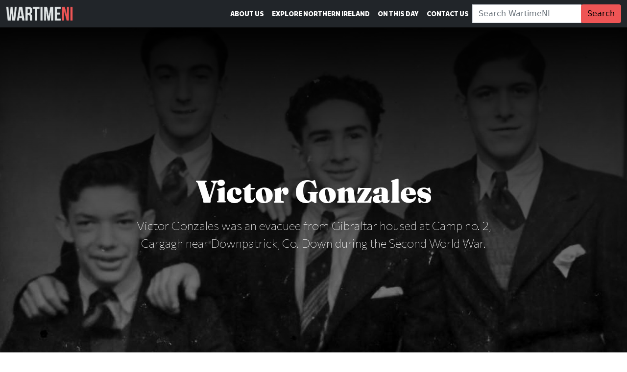

--- FILE ---
content_type: text/html; charset=UTF-8
request_url: https://wartimeni.com/profile/gibraltarian-evacuees/victor-gonzales/
body_size: 49220
content:
<!doctype html>
<html id="webpage" class="no-js" lang="en-GB" itemscope itemtype="https://schema.org/WebPage" prefix="og: https://ogp.me/ns#">
    <head>
        <meta charset="UTF-8">
<meta name="viewport" content="width=device-width, initial-scale=1, viewport-fit=cover">
<meta http-equiv="X-UA-Compatible" content="ie=edge,chrome=1">
<meta name="HandheldFriendly" content="True">
<meta name="MobileOptimized" content="320">
<title>Victor Gonzales - WartimeNI</title>
<link rel="pingback" href="https://wartimeni.com" />        <link rel="apple-touch-icon" sizes="180x180" href="https://wartimeni.com/wp-content/themes/wartimeni.com/assets/images/favicons/apple-touch-icon.png">
<link rel="icon" type="image/png" sizes="32x32" href="https://wartimeni.com/wp-content/themes/wartimeni.com/assets/images/favicons/favicon-32x32.png">
<link rel="icon" type="image/png" sizes="16x16" href="https://wartimeni.com/wp-content/themes/wartimeni.com/assets/images/favicons/favicon-16x16.png">
<link rel="manifest" href="https://wartimeni.com/wp-content/themes/wartimeni.com/assets/images/favicons/site.webmanifest">
<link rel="mask-icon" href="https://wartimeni.com/wp-content/themes/wartimeni.com/assets/images/favicons/safari-pinned-tab.svg" color="#343a40">
<meta name="msapplication-TileColor" content="#343a40">
<meta name="theme-color" content="#343a40">                    <link rel="preconnect" href="https://fonts.googleapis.com"><link rel="preconnect" href="https://fonts.gstatic.com" crossorigin><link href="https://fonts.googleapis.com/css2?family=Commissioner:wght@100;300;500;800&family=Fraunces:opsz,wght@9..144,100;9..144,900&family=Special+Elite&display=swap" rel="stylesheet">                <meta name='robots' content='index, follow, max-image-preview:large, max-snippet:-1, max-video-preview:-1' />

	<!-- This site is optimized with the Yoast SEO plugin v23.6 - https://yoast.com/wordpress/plugins/seo/ -->
	<meta name="description" content="Victor Gonzales was an evacuee from Gibraltar housed at Camp no. 2, Cargagh near Downpatrick, Co. Down during the Second World War." />
	<link rel="canonical" href="https://wartimeni.com/profile/gibraltarian-evacuees/victor-gonzales/" />
	<meta property="og:locale" content="en_GB" />
	<meta property="og:type" content="article" />
	<meta property="og:title" content="Victor Gonzales - WartimeNI" />
	<meta property="og:description" content="Victor Gonzales was an evacuee from Gibraltar housed at Camp no. 2, Cargagh near Downpatrick, Co. Down during the Second World War." />
	<meta property="og:url" content="https://wartimeni.com/profile/gibraltarian-evacuees/victor-gonzales/" />
	<meta property="og:site_name" content="WartimeNI" />
	<meta property="article:publisher" content="https://facebook.com/wartimeni" />
	<meta property="article:modified_time" content="2022-09-08T15:50:53+00:00" />
	<meta property="og:image" content="https://wartimeni.com/wp-content/uploads/sites/7/2022/09/wartime-ni-clive-martinez-gibraltar-evacuees-cargagh-downpatrick-07-1920x1080.jpg" />
	<meta property="og:image:width" content="1920" />
	<meta property="og:image:height" content="1080" />
	<meta property="og:image:type" content="image/jpeg" />
	<meta name="twitter:card" content="summary_large_image" />
	<meta name="twitter:site" content="@wartimeni" />
	<script type="application/ld+json" class="yoast-schema-graph">{"@context":"https://schema.org","@graph":[{"@type":"WebPage","@id":"https://wartimeni.com/profile/gibraltarian-evacuees/victor-gonzales/","url":"https://wartimeni.com/profile/gibraltarian-evacuees/victor-gonzales/","name":"Victor Gonzales - WartimeNI","isPartOf":{"@id":"https://wartimeni.com/#website"},"primaryImageOfPage":{"@id":"https://wartimeni.com/profile/gibraltarian-evacuees/victor-gonzales/#primaryimage"},"image":{"@id":"https://wartimeni.com/profile/gibraltarian-evacuees/victor-gonzales/#primaryimage"},"thumbnailUrl":"https://wartimeni.com/wp-content/uploads/sites/7/2022/09/wartime-ni-clive-martinez-gibraltar-evacuees-cargagh-downpatrick-07-1920x1080.jpg","datePublished":"1944-06-30T22:00:00+00:00","dateModified":"2022-09-08T15:50:53+00:00","description":"Victor Gonzales was an evacuee from Gibraltar housed at Camp no. 2, Cargagh near Downpatrick, Co. Down during the Second World War.","breadcrumb":{"@id":"https://wartimeni.com/profile/gibraltarian-evacuees/victor-gonzales/#breadcrumb"},"inLanguage":"en-GB","potentialAction":[{"@type":"ReadAction","target":["https://wartimeni.com/profile/gibraltarian-evacuees/victor-gonzales/"]}]},{"@type":"ImageObject","inLanguage":"en-GB","@id":"https://wartimeni.com/profile/gibraltarian-evacuees/victor-gonzales/#primaryimage","url":"https://wartimeni.com/wp-content/uploads/sites/7/2022/09/wartime-ni-clive-martinez-gibraltar-evacuees-cargagh-downpatrick-07-1920x1080.jpg","contentUrl":"https://wartimeni.com/wp-content/uploads/sites/7/2022/09/wartime-ni-clive-martinez-gibraltar-evacuees-cargagh-downpatrick-07-1920x1080.jpg","width":1920,"height":1080,"caption":"Martinez Family Archive Photo: Evacuees from Gibraltar Joseph \"Pepe\" Martinez, Victor Gonzales, Joseph Acris, and Joseph Formosa- at Camp no. 2 Cargagh near Downpatrick, Co. Down. Photo supplied by Clive Martinez on 2nd August 2018."},{"@type":"BreadcrumbList","@id":"https://wartimeni.com/profile/gibraltarian-evacuees/victor-gonzales/#breadcrumb","itemListElement":[{"@type":"ListItem","position":1,"name":"Home","item":"https://wartimeni.com/"},{"@type":"ListItem","position":2,"name":"Profiles","item":"https://wartimeni.com/profile/"},{"@type":"ListItem","position":3,"name":"Gibraltarian Evacuees","item":"https://wartimeni.com/profile/gibraltarian-evacuees/"},{"@type":"ListItem","position":4,"name":"Victor Gonzales"}]},{"@type":"WebSite","@id":"https://wartimeni.com/#website","url":"https://wartimeni.com/","name":"WartimeNI","description":"Sights and stories from Northern Ireland during the Second World War. Discover Ulster&#039;s unique and important role.","publisher":{"@id":"https://wartimeni.com/#organization"},"potentialAction":[{"@type":"SearchAction","target":{"@type":"EntryPoint","urlTemplate":"https://wartimeni.com/?s={search_term_string}"},"query-input":{"@type":"PropertyValueSpecification","valueRequired":true,"valueName":"search_term_string"}}],"inLanguage":"en-GB"},{"@type":"Organization","@id":"https://wartimeni.com/#organization","name":"WartimeNI","url":"https://wartimeni.com/","logo":{"@type":"ImageObject","inLanguage":"en-GB","@id":"https://wartimeni.com/#/schema/logo/image/","url":"https://scottedgar.co.uk/wni/wp-content/uploads/sites/7/2022/01/wartime-ni-website-logo.png","contentUrl":"https://scottedgar.co.uk/wni/wp-content/uploads/sites/7/2022/01/wartime-ni-website-logo.png","width":1365,"height":300,"caption":"WartimeNI"},"image":{"@id":"https://wartimeni.com/#/schema/logo/image/"},"sameAs":["https://facebook.com/wartimeni","https://x.com/wartimeni","https://instagram.com/wartimeni","https://www.youtube.com/channel/UCosuf6M56FuSyrVPYKjrB6w"]}]}</script>
	<!-- / Yoast SEO plugin. -->


<link rel="alternate" title="oEmbed (JSON)" type="application/json+oembed" href="https://wartimeni.com/wp-json/oembed/1.0/embed?url=https%3A%2F%2Fwartimeni.com%2Fprofile%2Fgibraltarian-evacuees%2Fvictor-gonzales%2F" />
<link rel="alternate" title="oEmbed (XML)" type="text/xml+oembed" href="https://wartimeni.com/wp-json/oembed/1.0/embed?url=https%3A%2F%2Fwartimeni.com%2Fprofile%2Fgibraltarian-evacuees%2Fvictor-gonzales%2F&#038;format=xml" />
<style id='wp-img-auto-sizes-contain-inline-css' type='text/css'>
img:is([sizes=auto i],[sizes^="auto," i]){contain-intrinsic-size:3000px 1500px}
/*# sourceURL=wp-img-auto-sizes-contain-inline-css */
</style>
<style id='wp-block-library-inline-css' type='text/css'>
:root{--wp-block-synced-color:#7a00df;--wp-block-synced-color--rgb:122,0,223;--wp-bound-block-color:var(--wp-block-synced-color);--wp-editor-canvas-background:#ddd;--wp-admin-theme-color:#007cba;--wp-admin-theme-color--rgb:0,124,186;--wp-admin-theme-color-darker-10:#006ba1;--wp-admin-theme-color-darker-10--rgb:0,107,160.5;--wp-admin-theme-color-darker-20:#005a87;--wp-admin-theme-color-darker-20--rgb:0,90,135;--wp-admin-border-width-focus:2px}@media (min-resolution:192dpi){:root{--wp-admin-border-width-focus:1.5px}}.wp-element-button{cursor:pointer}:root .has-very-light-gray-background-color{background-color:#eee}:root .has-very-dark-gray-background-color{background-color:#313131}:root .has-very-light-gray-color{color:#eee}:root .has-very-dark-gray-color{color:#313131}:root .has-vivid-green-cyan-to-vivid-cyan-blue-gradient-background{background:linear-gradient(135deg,#00d084,#0693e3)}:root .has-purple-crush-gradient-background{background:linear-gradient(135deg,#34e2e4,#4721fb 50%,#ab1dfe)}:root .has-hazy-dawn-gradient-background{background:linear-gradient(135deg,#faaca8,#dad0ec)}:root .has-subdued-olive-gradient-background{background:linear-gradient(135deg,#fafae1,#67a671)}:root .has-atomic-cream-gradient-background{background:linear-gradient(135deg,#fdd79a,#004a59)}:root .has-nightshade-gradient-background{background:linear-gradient(135deg,#330968,#31cdcf)}:root .has-midnight-gradient-background{background:linear-gradient(135deg,#020381,#2874fc)}:root{--wp--preset--font-size--normal:16px;--wp--preset--font-size--huge:42px}.has-regular-font-size{font-size:1em}.has-larger-font-size{font-size:2.625em}.has-normal-font-size{font-size:var(--wp--preset--font-size--normal)}.has-huge-font-size{font-size:var(--wp--preset--font-size--huge)}.has-text-align-center{text-align:center}.has-text-align-left{text-align:left}.has-text-align-right{text-align:right}.has-fit-text{white-space:nowrap!important}#end-resizable-editor-section{display:none}.aligncenter{clear:both}.items-justified-left{justify-content:flex-start}.items-justified-center{justify-content:center}.items-justified-right{justify-content:flex-end}.items-justified-space-between{justify-content:space-between}.screen-reader-text{border:0;clip-path:inset(50%);height:1px;margin:-1px;overflow:hidden;padding:0;position:absolute;width:1px;word-wrap:normal!important}.screen-reader-text:focus{background-color:#ddd;clip-path:none;color:#444;display:block;font-size:1em;height:auto;left:5px;line-height:normal;padding:15px 23px 14px;text-decoration:none;top:5px;width:auto;z-index:100000}html :where(.has-border-color){border-style:solid}html :where([style*=border-top-color]){border-top-style:solid}html :where([style*=border-right-color]){border-right-style:solid}html :where([style*=border-bottom-color]){border-bottom-style:solid}html :where([style*=border-left-color]){border-left-style:solid}html :where([style*=border-width]){border-style:solid}html :where([style*=border-top-width]){border-top-style:solid}html :where([style*=border-right-width]){border-right-style:solid}html :where([style*=border-bottom-width]){border-bottom-style:solid}html :where([style*=border-left-width]){border-left-style:solid}html :where(img[class*=wp-image-]){height:auto;max-width:100%}:where(figure){margin:0 0 1em}html :where(.is-position-sticky){--wp-admin--admin-bar--position-offset:var(--wp-admin--admin-bar--height,0px)}@media screen and (max-width:600px){html :where(.is-position-sticky){--wp-admin--admin-bar--position-offset:0px}}

/*# sourceURL=wp-block-library-inline-css */
</style><style id='global-styles-inline-css' type='text/css'>
:root{--wp--preset--aspect-ratio--square: 1;--wp--preset--aspect-ratio--4-3: 4/3;--wp--preset--aspect-ratio--3-4: 3/4;--wp--preset--aspect-ratio--3-2: 3/2;--wp--preset--aspect-ratio--2-3: 2/3;--wp--preset--aspect-ratio--16-9: 16/9;--wp--preset--aspect-ratio--9-16: 9/16;--wp--preset--color--black: #000000;--wp--preset--color--cyan-bluish-gray: #abb8c3;--wp--preset--color--white: #ffffff;--wp--preset--color--pale-pink: #f78da7;--wp--preset--color--vivid-red: #cf2e2e;--wp--preset--color--luminous-vivid-orange: #ff6900;--wp--preset--color--luminous-vivid-amber: #fcb900;--wp--preset--color--light-green-cyan: #7bdcb5;--wp--preset--color--vivid-green-cyan: #00d084;--wp--preset--color--pale-cyan-blue: #8ed1fc;--wp--preset--color--vivid-cyan-blue: #0693e3;--wp--preset--color--vivid-purple: #9b51e0;--wp--preset--gradient--vivid-cyan-blue-to-vivid-purple: linear-gradient(135deg,rgb(6,147,227) 0%,rgb(155,81,224) 100%);--wp--preset--gradient--light-green-cyan-to-vivid-green-cyan: linear-gradient(135deg,rgb(122,220,180) 0%,rgb(0,208,130) 100%);--wp--preset--gradient--luminous-vivid-amber-to-luminous-vivid-orange: linear-gradient(135deg,rgb(252,185,0) 0%,rgb(255,105,0) 100%);--wp--preset--gradient--luminous-vivid-orange-to-vivid-red: linear-gradient(135deg,rgb(255,105,0) 0%,rgb(207,46,46) 100%);--wp--preset--gradient--very-light-gray-to-cyan-bluish-gray: linear-gradient(135deg,rgb(238,238,238) 0%,rgb(169,184,195) 100%);--wp--preset--gradient--cool-to-warm-spectrum: linear-gradient(135deg,rgb(74,234,220) 0%,rgb(151,120,209) 20%,rgb(207,42,186) 40%,rgb(238,44,130) 60%,rgb(251,105,98) 80%,rgb(254,248,76) 100%);--wp--preset--gradient--blush-light-purple: linear-gradient(135deg,rgb(255,206,236) 0%,rgb(152,150,240) 100%);--wp--preset--gradient--blush-bordeaux: linear-gradient(135deg,rgb(254,205,165) 0%,rgb(254,45,45) 50%,rgb(107,0,62) 100%);--wp--preset--gradient--luminous-dusk: linear-gradient(135deg,rgb(255,203,112) 0%,rgb(199,81,192) 50%,rgb(65,88,208) 100%);--wp--preset--gradient--pale-ocean: linear-gradient(135deg,rgb(255,245,203) 0%,rgb(182,227,212) 50%,rgb(51,167,181) 100%);--wp--preset--gradient--electric-grass: linear-gradient(135deg,rgb(202,248,128) 0%,rgb(113,206,126) 100%);--wp--preset--gradient--midnight: linear-gradient(135deg,rgb(2,3,129) 0%,rgb(40,116,252) 100%);--wp--preset--font-size--small: 13px;--wp--preset--font-size--medium: 20px;--wp--preset--font-size--large: 36px;--wp--preset--font-size--x-large: 42px;--wp--preset--spacing--20: 0.44rem;--wp--preset--spacing--30: 0.67rem;--wp--preset--spacing--40: 1rem;--wp--preset--spacing--50: 1.5rem;--wp--preset--spacing--60: 2.25rem;--wp--preset--spacing--70: 3.38rem;--wp--preset--spacing--80: 5.06rem;--wp--preset--shadow--natural: 6px 6px 9px rgba(0, 0, 0, 0.2);--wp--preset--shadow--deep: 12px 12px 50px rgba(0, 0, 0, 0.4);--wp--preset--shadow--sharp: 6px 6px 0px rgba(0, 0, 0, 0.2);--wp--preset--shadow--outlined: 6px 6px 0px -3px rgb(255, 255, 255), 6px 6px rgb(0, 0, 0);--wp--preset--shadow--crisp: 6px 6px 0px rgb(0, 0, 0);}:where(.is-layout-flex){gap: 0.5em;}:where(.is-layout-grid){gap: 0.5em;}body .is-layout-flex{display: flex;}.is-layout-flex{flex-wrap: wrap;align-items: center;}.is-layout-flex > :is(*, div){margin: 0;}body .is-layout-grid{display: grid;}.is-layout-grid > :is(*, div){margin: 0;}:where(.wp-block-columns.is-layout-flex){gap: 2em;}:where(.wp-block-columns.is-layout-grid){gap: 2em;}:where(.wp-block-post-template.is-layout-flex){gap: 1.25em;}:where(.wp-block-post-template.is-layout-grid){gap: 1.25em;}.has-black-color{color: var(--wp--preset--color--black) !important;}.has-cyan-bluish-gray-color{color: var(--wp--preset--color--cyan-bluish-gray) !important;}.has-white-color{color: var(--wp--preset--color--white) !important;}.has-pale-pink-color{color: var(--wp--preset--color--pale-pink) !important;}.has-vivid-red-color{color: var(--wp--preset--color--vivid-red) !important;}.has-luminous-vivid-orange-color{color: var(--wp--preset--color--luminous-vivid-orange) !important;}.has-luminous-vivid-amber-color{color: var(--wp--preset--color--luminous-vivid-amber) !important;}.has-light-green-cyan-color{color: var(--wp--preset--color--light-green-cyan) !important;}.has-vivid-green-cyan-color{color: var(--wp--preset--color--vivid-green-cyan) !important;}.has-pale-cyan-blue-color{color: var(--wp--preset--color--pale-cyan-blue) !important;}.has-vivid-cyan-blue-color{color: var(--wp--preset--color--vivid-cyan-blue) !important;}.has-vivid-purple-color{color: var(--wp--preset--color--vivid-purple) !important;}.has-black-background-color{background-color: var(--wp--preset--color--black) !important;}.has-cyan-bluish-gray-background-color{background-color: var(--wp--preset--color--cyan-bluish-gray) !important;}.has-white-background-color{background-color: var(--wp--preset--color--white) !important;}.has-pale-pink-background-color{background-color: var(--wp--preset--color--pale-pink) !important;}.has-vivid-red-background-color{background-color: var(--wp--preset--color--vivid-red) !important;}.has-luminous-vivid-orange-background-color{background-color: var(--wp--preset--color--luminous-vivid-orange) !important;}.has-luminous-vivid-amber-background-color{background-color: var(--wp--preset--color--luminous-vivid-amber) !important;}.has-light-green-cyan-background-color{background-color: var(--wp--preset--color--light-green-cyan) !important;}.has-vivid-green-cyan-background-color{background-color: var(--wp--preset--color--vivid-green-cyan) !important;}.has-pale-cyan-blue-background-color{background-color: var(--wp--preset--color--pale-cyan-blue) !important;}.has-vivid-cyan-blue-background-color{background-color: var(--wp--preset--color--vivid-cyan-blue) !important;}.has-vivid-purple-background-color{background-color: var(--wp--preset--color--vivid-purple) !important;}.has-black-border-color{border-color: var(--wp--preset--color--black) !important;}.has-cyan-bluish-gray-border-color{border-color: var(--wp--preset--color--cyan-bluish-gray) !important;}.has-white-border-color{border-color: var(--wp--preset--color--white) !important;}.has-pale-pink-border-color{border-color: var(--wp--preset--color--pale-pink) !important;}.has-vivid-red-border-color{border-color: var(--wp--preset--color--vivid-red) !important;}.has-luminous-vivid-orange-border-color{border-color: var(--wp--preset--color--luminous-vivid-orange) !important;}.has-luminous-vivid-amber-border-color{border-color: var(--wp--preset--color--luminous-vivid-amber) !important;}.has-light-green-cyan-border-color{border-color: var(--wp--preset--color--light-green-cyan) !important;}.has-vivid-green-cyan-border-color{border-color: var(--wp--preset--color--vivid-green-cyan) !important;}.has-pale-cyan-blue-border-color{border-color: var(--wp--preset--color--pale-cyan-blue) !important;}.has-vivid-cyan-blue-border-color{border-color: var(--wp--preset--color--vivid-cyan-blue) !important;}.has-vivid-purple-border-color{border-color: var(--wp--preset--color--vivid-purple) !important;}.has-vivid-cyan-blue-to-vivid-purple-gradient-background{background: var(--wp--preset--gradient--vivid-cyan-blue-to-vivid-purple) !important;}.has-light-green-cyan-to-vivid-green-cyan-gradient-background{background: var(--wp--preset--gradient--light-green-cyan-to-vivid-green-cyan) !important;}.has-luminous-vivid-amber-to-luminous-vivid-orange-gradient-background{background: var(--wp--preset--gradient--luminous-vivid-amber-to-luminous-vivid-orange) !important;}.has-luminous-vivid-orange-to-vivid-red-gradient-background{background: var(--wp--preset--gradient--luminous-vivid-orange-to-vivid-red) !important;}.has-very-light-gray-to-cyan-bluish-gray-gradient-background{background: var(--wp--preset--gradient--very-light-gray-to-cyan-bluish-gray) !important;}.has-cool-to-warm-spectrum-gradient-background{background: var(--wp--preset--gradient--cool-to-warm-spectrum) !important;}.has-blush-light-purple-gradient-background{background: var(--wp--preset--gradient--blush-light-purple) !important;}.has-blush-bordeaux-gradient-background{background: var(--wp--preset--gradient--blush-bordeaux) !important;}.has-luminous-dusk-gradient-background{background: var(--wp--preset--gradient--luminous-dusk) !important;}.has-pale-ocean-gradient-background{background: var(--wp--preset--gradient--pale-ocean) !important;}.has-electric-grass-gradient-background{background: var(--wp--preset--gradient--electric-grass) !important;}.has-midnight-gradient-background{background: var(--wp--preset--gradient--midnight) !important;}.has-small-font-size{font-size: var(--wp--preset--font-size--small) !important;}.has-medium-font-size{font-size: var(--wp--preset--font-size--medium) !important;}.has-large-font-size{font-size: var(--wp--preset--font-size--large) !important;}.has-x-large-font-size{font-size: var(--wp--preset--font-size--x-large) !important;}
/*# sourceURL=global-styles-inline-css */
</style>

<style id='classic-theme-styles-inline-css' type='text/css'>
/*! This file is auto-generated */
.wp-block-button__link{color:#fff;background-color:#32373c;border-radius:9999px;box-shadow:none;text-decoration:none;padding:calc(.667em + 2px) calc(1.333em + 2px);font-size:1.125em}.wp-block-file__button{background:#32373c;color:#fff;text-decoration:none}
/*# sourceURL=/wp-includes/css/classic-themes.min.css */
</style>
<link rel='stylesheet' id='bootstrap-css' href='https://wartimeni.com/wp-content/themes/spitfire/assets/styles/bootstrap.min.css?ver=6.9' type='text/css' media='all' />
<link rel='stylesheet' id='parent-site-css' href='https://wartimeni.com/wp-content/themes/spitfire/assets/styles/custom.css?ver=6.9' type='text/css' media='all' />
<link rel='stylesheet' id='child-style-css' href='https://wartimeni.com/wp-content/themes/wartimeni.com/assets/styles/custom.css?ver=6.9' type='text/css' media='all' />
<link rel='stylesheet' id='slb_core-css' href='https://wartimeni.com/wp-content/plugins/simple-lightbox/client/css/app.css?ver=2.9.3' type='text/css' media='all' />
<script type="text/javascript" defer="defer" src="https://wartimeni.com/wp-content/themes/spitfire/assets/scripts/bootstrap.min.js?ver=6.9" id="bootstrap-js"></script>
<script type="text/javascript" src="https://wartimeni.com/wp-content/themes/spitfire/assets/scripts/fontawesome.min.js?ver=6.9" id="font-awesome-js"></script>
<script type="text/javascript" defer="defer" src="https://wartimeni.com/wp-content/themes/spitfire/assets/scripts/custom.js?ver=6.9" id="parent-site-js"></script>
<script type="text/javascript" defer="defer" src="https://wartimeni.com/wp-content/themes/wartimeni.com/assets/scripts/custom.js?ver=6.9" id="child-site-js"></script>
<link rel="https://api.w.org/" href="https://wartimeni.com/wp-json/" /><link rel="alternate" title="JSON" type="application/json" href="https://wartimeni.com/wp-json/wp/v2/profile/14011" /><!-- This code is added by Analytify (5.4.3) https://analytify.io/ !-->
			<script async src="https://www.googletagmanager.com/gtag/js?id=?G-SZRZCMGLPG"></script>
			<script>
			window.dataLayer = window.dataLayer || [];
			function gtag(){dataLayer.push(arguments);}
			gtag('js', new Date());

			const configuration = JSON.parse( '{"anonymize_ip":"false","forceSSL":"false","allow_display_features":"false","debug_mode":true}' );
			const gaID = 'G-SZRZCMGLPG';

			
			gtag('config', gaID, configuration);

			
			</script>

			<!-- This code is added by Analytify (5.4.3) !-->
    </head>
    <body>
                                    
        <header>
    <nav class="navbar navbar-expand-lg navbar-light navbar-dark bg-dark fixed-top">
    <div class="container-fluid">
        <a class="navbar-brand" href="https://wartimeni.com/">
                            <img src="https://wartimeni.com/wp-content/uploads/sites/7/2022/01/wartime-ni-website-logo.png" height="30" class="d-inline-block align-top" alt="WartimeNI" loading="lazy">
                                </a>
  
        <button class="navbar-toggler" type="button" data-bs-toggle="collapse" data-bs-target="#mainMenu" aria-controls="mainMenu" aria-expanded="false" aria-label="Toggle Main Navigation">
            <span class="navbar-toggler-icon"></span>
        </button>

        <div class="collapse navbar-collapse" id="mainMenu">
                            <ul class="navbar-nav ms-auto">
                                            <li class="nav-item  menu-item menu-item-type-post_type menu-item-object-page menu-item-13818  ">
                            <a class="nav-link " href="https://wartimeni.com/about-us/" >About Us</a>
                                                    </li>
                                            <li class="nav-item  menu-item menu-item-type-post_type menu-item-object-location menu-item-13891  ">
                            <a class="nav-link " href="https://wartimeni.com/location/northern-ireland/" >Explore Northern Ireland</a>
                                                    </li>
                                            <li class="nav-item  menu-item menu-item-type-post_type menu-item-object-article menu-item-13892  ">
                            <a class="nav-link " href="https://wartimeni.com/article/on-this-day/" >On This Day</a>
                                                    </li>
                                            <li class="nav-item  menu-item menu-item-type-post_type menu-item-object-page menu-item-13896  ">
                            <a class="nav-link " href="https://wartimeni.com/contact-us/" >Contact Us</a>
                                                    </li>
                                                                            </ul>
                                        <form class="form-inline" method="get" id="search-bar-form" action="https://wartimeni.com">
                    <div class="input-group">
                        <label class="search-label visually-hidden" for="search-bar">Search WartimeNI:</label>
                        <input class="form-control header-search" id="search-bar" name="s" type="search" placeholder="Search WartimeNI" aria-label="Search">
                        <div class="input-group-append">
                            <button class="btn btn-primary" type="submit">Search</button>
                        </div>
                    </div>
                </form>
                    </div>
    </div>
</nav>

    
            <div class="jumbotron jumbotron-fluid jumbotron-image d-flex align-items-center min-vh-100 bg-dark text-white text-center" style="background-image: url(https://wartimeni.com/wp-content/uploads/sites/7/2022/09/wartime-ni-clive-martinez-gibraltar-evacuees-cargagh-downpatrick-07-1920x1080.jpg);">
	<div class="jumbotron-overlay"></div>	<div class="container">
	    <div class="row">
	        <div class="col-md-8 offset-md-2">

        		                    <h1>Victor Gonzales</h1>
                           
                	
            	                	                        <p class="lead">Victor Gonzales was an evacuee from Gibraltar housed at Camp no. 2, Cargagh near Downpatrick, Co. Down during the Second World War.</p>
                                                </div>  
        </div>
	</div>
</div>

            <nav aria-label="breadcrumb" class="breadcrumbs" itemscope itemtype="http://data-vocabulary.org/Breadcrumb">
            <div class="container">
                <div class="row">
                    <div class="col-sm-12">
                        <ol class="breadcrumb"><li itemprop="title" class="breadcrumb-item"><span><span><a href="https://wartimeni.com/">Home</a></span> » <span><a href="https://wartimeni.com/profile/">Profiles</a></span> » <span><a href="https://wartimeni.com/profile/gibraltarian-evacuees/">Gibraltarian Evacuees</a></span> » <span class="breadcrumb_last" aria-current="page">Victor Gonzales</span></span></li></ol>
                    </div>
                </div>
            </div>
        </nav>
        </header>        
        
        <section class="person pre-content bg-dark">
        <div class="person-container container">
            <div class="row">
                <div class="col-md-12">
                    <div class="row">
                                                <div class="col-md-6">
                            <!-- Person Role -->
                                                            <p class="person-role">Evacuee</p>
                                                        <!-- Person Name -->
                                                            <h3 class="person-name">
                                                                            Victor
                                                                                                                Gonzales
                                                                    </h3>
                                                                                </div>
                        <aside class="col-md-3">
                        </aside>
                    </div>
                </div>
            </div>
        </div>
    </section>
                        <section class="content_block wysiwyg_section default text-left">
        <div class="container">
            <div class="row">
                <div class="col-md-8 offset-md-2">
                                                                <p class="lead">Victor Gonzales was an evacuee from Gibraltar housed at Camp no. 2, Cargagh near Downpatrick, Co. Down during the Second World War.</p>
                                                                <p>In later life, Victor returned to Northern Ireland to visit the site of the old camp.</p>

                                                        </div>
            </div>
        </div>
    </section>
                    <section class="content_block multimedia_section default text-left">
        <div class="container">
            <div class="row">
                                    <div class="col-md-12">
                                                                    </div>
                                                <div class="
                    col-md-12
                    ">
                    
                    <!-- Large Images -->
                                        <div class="multimedia-gallery">
                        <div class="row">
                                                                                                <div class="col-md-12">
                                        <figure itemprop="associatedMedia" class="figure" itemscope itemtype="http://schema.org/ImageObject">
                                                                                            <img class="figure-img img-fluid" src="https://wartimeni.com/wp-content/uploads/sites/7/2022/09/wartime-ni-clive-martinez-gibraltar-evacuees-cargagh-downpatrick-07-1920x1080.jpg" alt="Evacuees from Gibraltar Joseph "Pepe" Martinez, Victor Gonzales, Joseph Acris, and Joseph Formosa- at Camp no. 2 Cargagh near Downpatrick, Co. Down." itemprop="thumbnail"  />
                                                                                                                                                                                            <figcaption class="figure-caption" itemprop="caption description">
                                                                                                                    &copy; Clive Martinez
                                                                                                                                                                            <a class="float-end" data-bs-toggle="tooltip" data-bs-placement="top" title="Martinez Family Archive Photo: Evacuees from Gibraltar Joseph "Pepe" Martinez, Victor Gonzales, Joseph Acris, and Joseph Formosa- at Camp no. 2 Cargagh near Downpatrick, Co. Down. Photo supplied by Clive Martinez on 2nd August 2018.">Info</a>
                                                                                                            </figcaption>
                                                                                                                                    </figure>
                                    </div>
                                                                        
                                                    </div>
                    </div>
                                        <!-- / Large Images -->
                    
                    <!-- Image Grid -->
                                        <!-- / Image Grid -->
                    
                    <!-- Large Videos -->
                                        <!-- / Large Videos -->
                    
                </div>
                                    <div class="col-md-12">
                                            </div>
                            </div>
        </div>
    </section>
                    <section class="content_block multimedia_section default text-left">
        <div class="container">
            <div class="row">
                                                    <div class="
                        col-md-12 order-last
                        ">
                                                                        <p><small><strong>Back Row:</strong> 1. Lionel Santos 2. Amanda Martinez 3. Florence &#8220;Flossie&#8221; Cartwright 4. Alminda Tonna 5. Unknown 6. Unknown 7. Muriel Cartwright 8. Unknown 9. Unknown 10. Unknown 11. Unknown 12. Unknown 13. Unknown 14. Unknown 15. Unknown 16. Unknown 17. Unknown <strong>Third Row:</strong> 1. Joseph &#8220;Pepe&#8221; Martinez 2. Victor Gonzalez 3. Joseph &#8220;Joe&#8221; Formosa 4. Unknown 5. Unknown 6. Unknown 7. Unknown 8. Unknown 9. Unknown 10. John &#8220;Johnny&#8221; Martinez Jr. 11. Unknown 12. Joseph &#8220;Pepe&#8221; De La Cruz <strong>Second Row:</strong> 1. Unknown 2. Unknown 3. Unknown 4. Unknown 5. John Martinez Sr. 6. Captain Bateman-Fox 7. Mrs. Bateman-Fox 8. Unknown 9. Joseph &#8220;Pepe&#8221; Noguera 10. Unknown 11. Unknown 12. Unknown 13. Unknown <strong>Front Row:</strong> 1. Unknown 2. Unknown 3. Unknown 4. Hilda Tonna 5. Unknown 6. Unknown 7. Unknown 8. Unknown 9. Unknown 10. Unknown 11. Unknown</small></p>

                                            </div>
                                <div class="
                    col-md-12 order-first
                    ">
                    
                    <!-- Large Images -->
                                        <div class="multimedia-gallery">
                        <div class="row">
                                                                                                <div class="col-md-12">
                                        <figure itemprop="associatedMedia" class="figure" itemscope itemtype="http://schema.org/ImageObject">
                                                                                            <img class="figure-img img-fluid" src="https://wartimeni.com/wp-content/uploads/sites/7/2022/09/wartime-ni-clive-martinez-gibraltar-evacuees-cargagh-downpatrick-01-1920x1080.jpg" alt="Evacuees from Gibraltar including members of the Martinez family and friends pose in costume outside the Nissen huts that served as dining rooms and community centres at Camp no. 2, Cargagh near Downpatrick, Co. Down." itemprop="thumbnail"  />
                                                                                                                                                                                            <figcaption class="figure-caption" itemprop="caption description">
                                                                                                                    &copy; Clive Martinez
                                                                                                                                                                            <a class="float-end" data-bs-toggle="tooltip" data-bs-placement="top" title="Martinez Family Archive Photo: Evacuees from Gibraltar including members of the Martinez family and friends pose in costume outside the Nissen huts that served as dining rooms and community centres at Camp no. 2, Cargagh near Downpatrick, Co. Down. Photo supplied by Clive Martinez on 2nd August 2018.">Info</a>
                                                                                                            </figcaption>
                                                                                                                                    </figure>
                                    </div>
                                                                        
                                                    </div>
                    </div>
                                        <!-- / Large Images -->
                    
                    <!-- Image Grid -->
                                        <!-- / Image Grid -->
                    
                    <!-- Large Videos -->
                                        <!-- / Large Videos -->
                    
                </div>
                            </div>
        </div>
    </section>
                    <section class="content_block posts_section default text-left">
        <div class="container">
            <div class="row">
                <div class="col-md-12">
                                                                                                                                                                                                <div class="row">
                                                                                                                <div class="col-xs-12 mb-4">
        <a href="https://wartimeni.com/location/northern-ireland/co-down/downpatrick/gibraltar-evacuee-camp-cargagh/" title="Gibraltar Evacuee Camp no. 2 at Cargagh, Downpatrick, Co. Down" class="card-link" aria-label="Gibraltar Evacuee Camp no. 2 at Cargagh, Downpatrick, Co. Down">
            <div class="card card-block w-100">
                <div class="row g-0">
                                            <div class="col-xs-12 col-md-4">
                            <img class="img-fluid rounded-start" src="https://wartimeni.com/wp-content/uploads/sites/7/2022/09/wartime-ni-clive-martinez-gibraltar-evacuees-cargagh-downpatrick-01-720x405.jpg" alt="Featured image for Gibraltar Evacuee Camp no. 2 at Cargagh, Downpatrick, Co. Down"/>
                        </div>
                                        <div class="col-xs-12 col-md-8">
                        <div class="card-body">
                                                            <h3 class="card-title">Gibraltar Evacuee Camp no. 2 at Cargagh, Downpatrick, Co. Down</h3>
                                                                        <p class="meta">
                            <small>
                                <span>Ballydugan Road</span>                                <span>Downpatrick</span>                                <span>Co. Down</span>                                <span>BT30 9AG</span>                            </small>
                        </p>
                                                                                                <p class="card-text">The Cargagh Camp was Camp 2 of the 16 established sites for Gibraltar evacuees who came to live in Northern Ireland during the summer of 1944.</p>
                                                    </div>
                    </div>
                </div>
            </div>
        </a>
    </div>
                                                                                                </div>
                                                                                </div>
            </div>
        </div>
    </section>
    



        
                    <div class="my-2 text-center">
                <script async src="//pagead2.googlesyndication.com/pagead/js/adsbygoogle.js"></script>
<!-- WartimeNI -->
<ins class="adsbygoogle"
     style="display:block"
     data-ad-client="ca-pub-2414386860278203"
     data-ad-slot="5009487634"
     data-ad-format="auto"
     data-full-width-responsive="true"></ins>
<script>
(adsbygoogle = window.adsbygoogle || []).push({});
</script>
<script data-noptimize="1" data-cfasync="false" data-wpfc-render="false">
  (function () {
      var script = document.createElement("script");
      script.async = 1;
      script.src = 'https://emrld.cc/MzkxOTI3.js?t=391927';
      document.head.appendChild(script);
  })();
</script>
            </div>
                
        <footer class="bg-dark">
    <div class="container">
        <div class="row">
            <div class="col-6 col-md-3">
                <a class="navbar-brand" href="https://wartimeni.com/">
                                            <img src="https://wartimeni.com/wp-content/uploads/sites/7/2022/01/wartime-ni-website-logo.png" height="60" class="d-inline-block align-top img-fluid mb-4" alt="WartimeNI" loading="lazy">
                                    </a>
            </div>
            <div class="col-6 col-md-6">
                                    <ul class="nav flex-column">
                                                    <li class="nav-item  menu-item menu-item-type-post_type menu-item-object-page menu-item-13818 ">
                                <a class="nav-link p-0" href="https://wartimeni.com/about-us/">About Us</a>
                            </li>
                                                    <li class="nav-item  menu-item menu-item-type-post_type menu-item-object-location menu-item-13891 ">
                                <a class="nav-link p-0" href="https://wartimeni.com/location/northern-ireland/">Explore Northern Ireland</a>
                            </li>
                                                    <li class="nav-item  menu-item menu-item-type-post_type menu-item-object-article menu-item-13892 ">
                                <a class="nav-link p-0" href="https://wartimeni.com/article/on-this-day/">On This Day</a>
                            </li>
                                                    <li class="nav-item  menu-item menu-item-type-post_type menu-item-object-page menu-item-13896 ">
                                <a class="nav-link p-0" href="https://wartimeni.com/contact-us/">Contact Us</a>
                            </li>
                                            </ul>
                            </div>
            <div class="col-12 col-md-3">
                                     
                        <p><strong>WartimeNI HQ</strong></p>
                                                    <p>
                                <span>Victoria Avenue</span>                                <span>Belfast</span>                                                                <span>BT4 1QZ</span>                                <span>Northern Ireland</span>                            </p>
                                                                            <p>
                                <span>E: <a href="mailto:scott@wartimeni.com" title="Send email to WartimeNI">scott@wartimeni.com</a></span>                                <span>T: +447838931048</span>                                                            </p>
                                                                            <ul class="list-inline">
                                                                    <li class="list-inline-item">
                                        <a class="social_link bluesky" title="WartimeNI on BlueSky" href="https://bsky.app/profile/wartimeni.bsky.social" target="_blank" rel="noopener">
                                            <i class="fab fas fa-link"></i> <span class="sr-only">WartimeNI on BlueSky</span>
                                        </a>
                                    </li>
	                                                                <li class="list-inline-item">
                                        <a class="social_link facebook" title="WartimeNI on Facebook" href="https://facebook.com/wartimeni" target="_blank" rel="noopener">
                                            <i class="fab fab fa-facebook-square"></i> <span class="sr-only">WartimeNI on Facebook</span>
                                        </a>
                                    </li>
	                                                                <li class="list-inline-item">
                                        <a class="social_link instagram" title="WartimeNI on Instagram" href="https://instagram.com/wartimeni" target="_blank" rel="noopener">
                                            <i class="fab fab fa-instagram-square"></i> <span class="sr-only">WartimeNI on Instagram</span>
                                        </a>
                                    </li>
	                                                                <li class="list-inline-item">
                                        <a class="social_link tiktok" title="WartimeNI on TikTok" href="https://www.tiktok.com/@wartimeni" target="_blank" rel="noopener">
                                            <i class="fab fab fa-tiktok"></i> <span class="sr-only">WartimeNI on TikTok</span>
                                        </a>
                                    </li>
	                                                                <li class="list-inline-item">
                                        <a class="social_link youtube" title="WartimeNI on YouTube" href="https://www.youtube.com/channel/UCosuf6M56FuSyrVPYKjrB6w" target="_blank" rel="noopener">
                                            <i class="fab fab fa-youtube-square"></i> <span class="sr-only">WartimeNI on YouTube</span>
                                        </a>
                                    </li>
	                                                                <li class="list-inline-item">
                                        <a class="social_link linkedin" title="WartimeNI on LinkedIn" href="https://www.linkedin.com/company/wartimeni/" target="_blank" rel="noopener">
                                            <i class="fab fab fa-linkedin"></i> <span class="sr-only">WartimeNI on LinkedIn</span>
                                        </a>
                                    </li>
	                                                                <li class="list-inline-item">
                                        <a class="social_link kofi" title="WartimeNI on Kofi" href="https://ko-fi.com/wartimeni" target="_blank" rel="noopener">
                                            <i class="fab fas fa-coffee"></i> <span class="sr-only">WartimeNI on Kofi</span>
                                        </a>
                                    </li>
	                                                        </ul>
                                                                        </div>
        </div>
    </div>
</footer>
<div class="post-footer">
    <div class="container">
        <div class="row">
            <div class="col-md-12 text-center">
                <p><small>&copy; 2026 <a href="https://wartimeni.com">WartimeNI</a>  | Design &amp; Development: <a href="https://scottedgar.co.uk" target="_blank" rel="noopener"> Scott Edgar</a> | Hosted by: <a href="https://manage.bigwetfish.hosting/aff.php?aff=476" target="_blank" rel="noopener">Big Wet Fish</a></small></p>
                <div class="my-3"><script type='text/javascript' src='https://storage.ko-fi.com/cdn/widget/Widget_2.js'></script><script type='text/javascript'>kofiwidget2.init('Support WartimeNI on Ko-fi', '#ee5555', 'H2H1AJXJW');kofiwidget2.draw();</script> </div>            </div>
        </div>
    </div>
</div>        
                    <script src="//code.tidio.co/rjs4blfmq84jegjkzuuhuiellsk0hu0d.js" async></script>
                            <!-- Global site tag (gtag.js) - Google Analytics -->
<script async src="https://www.googletagmanager.com/gtag/js?id=UA-41612993-1"></script>
<script>
  window.dataLayer = window.dataLayer || [];
  function gtag(){dataLayer.push(arguments);}
  gtag('js', new Date());

  gtag('config', 'UA-41612993-1');
</script>
                <script type="speculationrules">
{"prefetch":[{"source":"document","where":{"and":[{"href_matches":"/*"},{"not":{"href_matches":["/wp-*.php","/wp-admin/*","/wp-content/uploads/sites/7/*","/wp-content/*","/wp-content/plugins/*","/wp-content/themes/wartimeni.com/*","/wp-content/themes/spitfire/*","/*\\?(.+)"]}},{"not":{"selector_matches":"a[rel~=\"nofollow\"]"}},{"not":{"selector_matches":".no-prefetch, .no-prefetch a"}}]},"eagerness":"conservative"}]}
</script>
<script type="text/javascript" src="https://wartimeni.com/wp-content/themes/spitfire/assets/scripts/jquery.min.js?ver=1" id="jquery-js"></script>
<script type="text/javascript" id="analytify_track_miscellaneous-js-extra">
/* <![CDATA[ */
var miscellaneous_tracking_options = {"ga_mode":"ga4","tracking_mode":"gtag","track_404_page":{"should_track":"off","is_404":false,"current_url":"https://wartimeni.com/profile/gibraltarian-evacuees/victor-gonzales/"},"track_js_error":"off","track_ajax_error":"off"};
//# sourceURL=analytify_track_miscellaneous-js-extra
/* ]]> */
</script>
<script type="text/javascript" src="https://wartimeni.com/wp-content/plugins/wp-analytify/assets/js/miscellaneous-tracking.js?ver=5.4.3" id="analytify_track_miscellaneous-js"></script>
<script type="text/javascript" id="slb_context">/* <![CDATA[ */if ( !!window.jQuery ) {(function($){$(document).ready(function(){if ( !!window.SLB ) { {$.extend(SLB, {"context":["public","user_guest"]});} }})})(jQuery);}/* ]]> */</script>

    </body>
</html>

--- FILE ---
content_type: text/html; charset=utf-8
request_url: https://www.google.com/recaptcha/api2/aframe
body_size: 267
content:
<!DOCTYPE HTML><html><head><meta http-equiv="content-type" content="text/html; charset=UTF-8"></head><body><script nonce="NzhEAlt1tIGZWXcX_fp1mg">/** Anti-fraud and anti-abuse applications only. See google.com/recaptcha */ try{var clients={'sodar':'https://pagead2.googlesyndication.com/pagead/sodar?'};window.addEventListener("message",function(a){try{if(a.source===window.parent){var b=JSON.parse(a.data);var c=clients[b['id']];if(c){var d=document.createElement('img');d.src=c+b['params']+'&rc='+(localStorage.getItem("rc::a")?sessionStorage.getItem("rc::b"):"");window.document.body.appendChild(d);sessionStorage.setItem("rc::e",parseInt(sessionStorage.getItem("rc::e")||0)+1);localStorage.setItem("rc::h",'1767620974881');}}}catch(b){}});window.parent.postMessage("_grecaptcha_ready", "*");}catch(b){}</script></body></html>

--- FILE ---
content_type: text/css
request_url: https://wartimeni.com/wp-content/themes/spitfire/assets/styles/custom.css?ver=6.9
body_size: 6486
content:
/* Header */
.jumbotron {
    min-height: 45vh;
    padding-top: 5.0rem;
    position: relative;
}
.jumbotron-image {
    background-position: center center;
	background-repeat: no-repeat;
	background-size: cover;
}
.jumbotron-image h1,
.jumbotron-image .lead {
    color: #FFFFFF;
}
.jumbotron-overlay {
	background: rgb(0,0,0);
	background: linear-gradient(180deg, rgba(0,0,0,1.0) 0%, rgba(0,0,0,0.25) 100%);
	bottom: 0;
	left: 0;
	position: absolute;
	right: 0;
	top: 0;
	z-index: 1;
}
.jumbotron .container {
	position: relative;
	z-index: 2;
}
.breadcrumb {
    margin: 0.25rem 0;
}
.breadcrumb li {
    font-family: -apple-system, BlinkMacSystemFont, "Segoe UI", Roboto, Oxygen-Sans, Ubuntu, Cantarell, "Helvetica Neue", sans-serif;
    font-size: 0.75rem;
    font-weight: 700;
    text-transform: uppercase;
}

/* Content Blocks */
section {
    padding: 1.5rem 0;
}

/* Multimedia Section */
figcaption a {
    font-family: -apple-system, BlinkMacSystemFont, "Segoe UI", Roboto, Oxygen-Sans, Ubuntu, Cantarell, "Helvetica Neue", sans-serif;
    font-size: 0.75rem;
    font-weight: 700;
    text-transform: uppercase;
}

.lightbox-modal .modal-content {
  background: #000000;
}
 
.lightbox-modal .btn-close {
  position: absolute;
  top: 20px;
  right: 18px;
  font-size: 1.2rem;
  z-index: 10;
}
 
.lightbox-modal .modal-body {
  display: flex;
  align-items: center;
  padding: 0;
  text-align: center;
}
 
.lightbox-modal img {
  width: auto;
  max-height: 100vh;
  max-width: 100%;
}
 
.lightbox-modal .carousel-caption {
  left: 0;
  right: 0;
  bottom: 0;
  background: rgba(36, 36, 36, 0.75);
}
 
.lightbox-modal .carousel-control-prev,
.lightbox-modal .carousel-control-next {
  top: 50%;
  bottom: auto;
  transform: translateY(-50%);
  width: auto;
}
 
.lightbox-modal .carousel-control-prev {
  left: 10px;
}
 
.lightbox-modal .carousel-control-next {
  right: 10px;
}

/* Posts Section */

.card {
    background-color: transparent;
}

.card-link {
    text-decoration: none;
}

/* References Section */
.references_section {
    overflow: hidden;
    overflow-wrap: break-word;
}

/* Testimonial Section */
.blockquote {
    padding: 3.0rem;
}
.blockquote-footer {
    color: #000000;
    padding-top: 0.5rem;
}
.blockquote-footer:before {
    content: "";
}
.blockquote-footer p small {
    font-size: 0.75rem;
    font-weight: bold;
}

/* Form Section */

.gform_wrapper ul {
    list-style: none;
    margin: 0;
    padding: 0;
}

.gform_wrapper input:not([type=radio]):not([type=checkbox]):not([type=submit]):not([type=button]):not([type=image]):not([type=file]),
.gform_wrapper textarea {
    background-color: #ffffff;
    background-color: rgba(0, 0, 0, 0.1);
    border: none;
    border-radius: 0;
    box-shadow: none;
    font-size: inherit;
    padding: 0.5rem;
}

.gform_wrapper ::-webkit-input-placeholder {
    color: #000000;
    color: rgba(0, 0, 0, 0.3);
}

.gform_wrapper ::-moz-placeholder {
    color: #000000;
    color: rgba(0, 0, 0, 0.3);
}

.gform_wrapper :-ms-input-placeholder {
    color: #000000;
    color: rgba(0, 0, 0, 0.3);
}
.gform_wrapper :-moz-placeholder {
    color: #000000;
    color: rgba(0, 0, 0, 0.3);
}

.gform_wrapper .gform_footer input.button, .gform_wrapper .gform_footer input[type=submit], .gform_wrapper .gform_page_footer input.button, .gform_wrapper .gform_page_footer input[type=submit] {
    text-transform: uppercase;
}

input[type=checkbox], input[type=radio] {
    display: inline-block;
}

.gfield {
    list-style: none;
    margin-bottom: 3.0rem;
}

.gfield.callout {
    background-color: rgba(0, 0, 0, 0.1);
    padding: 15px;
}

.gfield_label {
    border-bottom: solid 1px;
    font-size: 1.0rem;
    font-weight: 700;
    text-transform: uppercase;
    width: 100%;
}

.gfield_description {
    font-size: 0.75rem;
    font-weight: 300;
}

.checkbox_2 .gfield_checkbox {
    clear: both;
    display: block;
    column-count: 2;
}

.gfield_checkbox label {
    border-bottom: none;
    font-size: 1.0rem;
    font-weight: 300;
    margin-left: 10px;
    position: relative;
    top: -10px;
}

/* Attachment Section */
.attachment_section img {
    height: auto;
    max-width: 100%;
    width: 100%;
}

/* Post Header */
.post-header {
    padding: 1.5rem 0;
}
.post-header p,
.post-header li,
.post-header p .btn {
    font-family: -apple-system, BlinkMacSystemFont, "Segoe UI", Roboto, Oxygen-Sans, Ubuntu, Cantarell, "Helvetica Neue", sans-serif;
}

/* Audio or Book Header */
.audio p {
    margin: 0;
}
.audio p small,
.audio li small {
    font-size: 0.75rem;
}
.audio .btn {
    margin: 0 0 0.5rem 0;
}
.audio .btn-amazon,
.book .btn-amazon{
    background-color: #FF9900;
    border-color: #DD7700;
}
.audio .btn-amazon:hover,
.book .btn-amazon:hover{
    background-color: #DD7700;
}
.audio .btn-apple {
    background-color: #B150E2;
    border-color: #9030C0;
}
.audio .btn-apple:hover {
    background-color: #9030C0;
}
.audio .btn-bookshop,
.book .btn-bookshop {
    background-color: #573BA3;
    border-color: #351981;
    color: #FFFFFF;
}
.audio .btn-bookshop:hover,
.book .btn-bookshop:hover {
    background-color: #351981;
}
.audio .btn-google {
    background-color: #4285f4;
    border-color: #2063D2;
}
.audio .btn-google:hover {
    background-color: #2063D2;
}
.audio .btn-spotify {
    background-color: #1DB954;
    border-color: #0C9732;
}
.audio .btn-spotify:hover {
    background-color: #0C9732;
}
.audio .embed-source {
    color: #1D1B1B;
    font-size: 0.75rem;
    line-height: 1.0;
    margin: 0 0 0.5rem 0;
    padding: 0.5rem;
    text-transform: uppercase;
}
.audio .amazon,
.book .amazon {
    background-color: #FF9900;
    border: solid 1px #DD7700;
}
.audio .apple {
    background-color: #B150E2;
    border: solid 1px #9030C0;
}
.audio .google {
    background-color: #4285f4;
    border: solid 1px #2063d2;
}
.audio .podcast {
    background-color: #DFE4E5;
    border: solid 1px #BDC2C3;
}
.audio .spotify {
    background-color: #1DB954;
    border: solid 1px #0C9732;
}

/* Video Header */
.video .ratio {
    margin: 0 auto 1.5rem auto;
}

/* Footer */
footer {
    padding: 1.5rem 0;
}
footer p span {
    display:block;
}
.post-footer {
    padding: 0.25rem 0;
}
.post-footer p {
    margin: 0;
}

.trp_language_switcher_shortcode {
    width: 100%;
    z-index:9999;
}

.trp-language-switcher-container {
    width: 100%;
}

.trp-ls-shortcode-current-language {
    width: 100% !important;
}

.trp-ls-shortcode-language {
    width: 100% !important;
}

/* Forms */

.form-check-input:checked {
    background-color: #000000;
    border-color: #000000;
}

--- FILE ---
content_type: text/css
request_url: https://wartimeni.com/wp-content/themes/wartimeni.com/assets/styles/custom.css?ver=6.9
body_size: 4304
content:
.bg-dark {
    background-color: #1D1B1B;
    color: #FFFFFF;
}

a {
    color: #EE5555;
    transition: all 0.5s ease-out;
}

a:hover,
a:active,
a:focus {
    color: #CC3333;
}

.btn-primary {
    background-color: #EE5555;
    border-color: #EE5555;
    color: #000000;
}

.btn-primary:hover,
.btn-primary:active,
.btn-primary:focus {
    background-color: #CC3333 !important;
    border-color: #CC3333 !important;
}

.navbar-dark .navbar-nav .nav-link {
    color: #FFFFFF;
    font-size: 0.8rem;
    font-weight: 700;
    text-decoration: none;
    text-transform: uppercase;
}

.navbar-dark .navbar-nav .nav-link:hover {
    color: #EE5555;
}

.page-item.active .page-link {
    background-color: #EE5555;
    border-color: #EE5555;
}

.jumbotron-image {
    background-image: radial-gradient(circle, #6D7C8B 10%, #1D1B1B 90%);
}

.primary {
    background-color: #EE5555;
}

.primary h2,
.primary p {
    color: #000000;
}

.primary a {
    box-shadow: inset 0 -0.125rem 0 0 #000000;
    color: #000000;
    padding: 0.125rem;
    text-decoration: none;
}

.primary a:hover {
    box-shadow: inset 0 -3.5rem 0 0 #000000;
    color: #EE5555;
    text-decoration: none;
}

.primary label {
    color: #000000;
}

.primary .btn-outline-secondary {
    border-color: #000000;
    color: #000000;
}

.primary .btn-outline-secondary:hover {
    background-color: rgba(0,0,0,0.25);
}

.secondary {
    background-color: #DFE4E5;
}

.tertiary {
    background-color: #212529;
}

.tertiary h2,
.tertiary p,
.tertiary ul li {
    color: #FFFFFF;
}

.tertiary a {
    box-shadow: inset 0 -0.125rem 0 0 #FFFFFF;
    color: #FFFFFF;
    padding: 0.125rem;
    text-decoration: none;
}

.tertiary .blockquote p {
    color: #000000;
}

.primary a:hover {
    box-shadow: inset 0 -3.5rem 0 0 #FFFFFF;
    color: #212529;
    text-decoration: none;
}

.primary label {
    color: #FFFFFF;
}

.primary .btn-outline-secondary {
    border-color: #FFFFFF;
    color: #FFFFFF;
}

.primary .btn-outline-secondary:hover {
    background-color: rgba(255,255,255,0.25);
}

.wysiwyg_section a:not(.btn) {
    box-shadow: inset 0 -0.125rem 0 0 #EE5555;
    color: #EE5555;
    padding: 0.125rem;
    text-decoration: none;
}

.wysiwyg_section a:not(.btn):hover {
    box-shadow: inset 0 -3.5rem 0 0 #EE5555;
    color: #FFFFFF;
    text-decoration: none;
}

.posts_section a {
    color: #1D1B1B;
}

.references_section ol li {
    font-size: 0.875rem;
    margin-bottom: 0.5rem;
}

.references_section ol li a {
    color: #000000;
}

h1, h2, h3, h4, h5, h6 {
    font-family: 'Fraunces', serif;
    font-weight: 900;
    line-height: 1.125;
}

h1 {
    font-size: 2.5rem;
}

p, ul li, ol li {
    font-family: 'Commissioner', sans-serif;
    font-size:1.125rem;
    font-weight: 300;
}

.lead {
    font-family: 'Commissioner', sans-serif;
    font-size: 1.5rem;
    font-weight: 100;
}

.breadcrumbs {
    background-color: #DFE4E5;
}

.card {
    box-shadow: 0 4px 8px 0 rgba(0,0,0,0.2);
    transition: 0.3s;
}

.card:hover {
    box-shadow: 0 8px 16px 0 rgba(0,0,0,0.2);
}

.card .meta {
    font-family: 'Commissioner', sans-serif;
    font-size: 0.75rem;
    font-weight: 500;
    text-transform: uppercase;
}

.card .meta span:after {
    content: ","
}

.card .meta span:last-child:after {
    content: "";
}

blockquote {
    background-color: #DFE4E5;
    font-size: 1.25rem;
    margin-bottom: 1.0rem;
    padding: 3.0rem;
}

blockquote p {
    font-family: 'Special ELite', serif;
}

footer a {
    color: #FFFFFF;
    text-decoration: none;
}

footer a:hover {
    color: #EE5555;
}

footer a.nav-link {
    color: #FFFFFF;
    font-size: 0.8rem;
    font-weight: 700;
    text-decoration: none;
    text-transform: uppercase;
}

footer a.nav-link:hover {
    color: #EE5555;
}

footer p,
.post-footer p {
    font-size: 0.8rem;
}

footer p strong {
    font-family: 'Fraunces', serif;
    font-weight: 900;
}

.post-footer {
    background-color: #000000;
    color: #DFE4E5;
    padding: 1.5rem 0;
}

.post-footer .kofitext {
    color: #000000 !important;
}

/* Large Up */
@media screen and (min-width: 992px) {
    h1 {
        font-size: 4.0rem;
        margin-bottom: 1.0rem;
    }
}